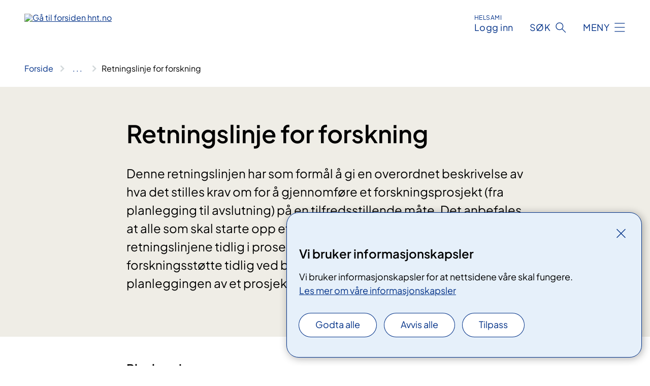

--- FILE ---
content_type: text/html; charset=utf-8
request_url: https://www.hnt.no/helsefaglig/forskning/forskningsstotte/retningslinje-for-forskning
body_size: 13460
content:


<!DOCTYPE html>

<html lang="nb">

<head>
    <meta name="viewport" content="width=device-width, initial-scale=1" />
    <meta name="format-detection" content="telephone=no" />
    <link href="/static/css/mainstyles.D7Hp8eqn.css" rel="stylesheet"></link>
    <link href="/static/css/components.DD6By0E_.css" rel="stylesheet"></link>
    <link rel="stylesheet" href="/FNSP.styles.css?v=f81adc5c18d68f283c5b8f323da36fa19757957d31440b228f6c420bdaa7cc42" />


<title>Retningslinje for forskning - Helse Nord-Tr&#xF8;ndelag</title>
  <meta name="description" content="Denne retningslinjen har som form&#xE5;l &#xE5; gi en overordnet beskrivelse av hva det stilles krav om for &#xE5; gjennomf&#xF8;re et forskningsprosjekt (fra planlegging til avslutning) p&#xE5; en tilfredsstillende m&#xE5;te. Det anbefales at alle som skal starte opp et prosjekt setter seg inn i disse retningslinjene tidlig i prosessen.&#xA;&#xA;Det anbefales &#xE5; kontakte forskningsst&#xF8;tte tidlig ved behov for r&#xE5;dgivning knyttet til planleggingen av et prosjekt." />


    <meta property="og:title" content="Retningslinje for forskning" />
    <meta property="twitter:title" content="Retningslinje for forskning" />
  <meta property="og:description" content="Denne retningslinjen har som form&#xE5;l &#xE5; gi en overordnet beskrivelse av hva det stilles krav om for &#xE5; gjennomf&#xF8;re et forskningsprosjekt (fra planlegging til avslutning) p&#xE5; en tilfredsstillende m&#xE5;te. Det anbefales at alle som skal starte opp et prosjekt setter seg inn i disse retningslinjene tidlig i prosessen.&#xA;&#xA;Det anbefales &#xE5; kontakte forskningsst&#xF8;tte tidlig ved behov for r&#xE5;dgivning knyttet til planleggingen av et prosjekt." />
  <meta property="twitter:description" content="Denne retningslinjen har som form&#xE5;l &#xE5; gi en overordnet beskrivelse av hva det stilles krav om for &#xE5; gjennomf&#xF8;re et forskningsprosjekt (fra planlegging til avslutning) p&#xE5; en tilfredsstillende m&#xE5;te. Det anbefales at alle som skal starte opp et prosjekt setter seg inn i disse retningslinjene tidlig i prosessen.&#xA;&#xA;Det anbefales &#xE5; kontakte forskningsst&#xF8;tte tidlig ved behov for r&#xE5;dgivning knyttet til planleggingen av et prosjekt." />
  <meta name="twitter:card" content="summary_large_image" />
  <meta property="og:image" content="https://www.hnt.no/4af77c/contentassets/5efb1ca6567d4a60892ba65fd8583da1/logo.jpg?width=1200&height=628&quality=80" />
  <meta property="twitter:image" content="https://www.hnt.no/4af77c/contentassets/5efb1ca6567d4a60892ba65fd8583da1/logo.jpg?width=1200&height=628&quality=80" />
  <meta property="og:image:secure_url" content="https://www.hnt.no/4af77c/contentassets/5efb1ca6567d4a60892ba65fd8583da1/logo.jpg?width=1200&height=628&quality=80" />
  <meta property="og:image:alt" content="Grafisk brukergrensesnitt" />
  <meta property="twitter:image:alt" content="Grafisk brukergrensesnitt" />
                <link rel="icon" href="/494db5/globalassets/system/favicon-midt.svg">


<div id="matomo-tracking-props" data-baseUrl="https://app-fnsp-matomo-analytics-prod.azurewebsites.net/" data-siteId="9"></div>
    <script>
        FNSP = {};
        FNSP.API = "https://www.hnt.no";
        FNSP.IsPrint = false;
        FNSP.CurrentSite = {Name: "Helse Nord-Tr&#xF8;ndelag", Id: "7b937d28-b72f-42e0-9503-49b9d7852b55", StartPage: "182507" }
        FNSP.SingleKey = "FOssxJD0F5jW1TW3VRuqxRkuLlAulQIpUCXRESLCOaCvrZEt";
        FNSP.FindEnabled = true;
        FNSP.StoredQuery = false;
    </script>
    <script>
!function(T,l,y){var S=T.location,k="script",D="instrumentationKey",C="ingestionendpoint",I="disableExceptionTracking",E="ai.device.",b="toLowerCase",w="crossOrigin",N="POST",e="appInsightsSDK",t=y.name||"appInsights";(y.name||T[e])&&(T[e]=t);var n=T[t]||function(d){var g=!1,f=!1,m={initialize:!0,queue:[],sv:"5",version:2,config:d};function v(e,t){var n={},a="Browser";return n[E+"id"]=a[b](),n[E+"type"]=a,n["ai.operation.name"]=S&&S.pathname||"_unknown_",n["ai.internal.sdkVersion"]="javascript:snippet_"+(m.sv||m.version),{time:function(){var e=new Date;function t(e){var t=""+e;return 1===t.length&&(t="0"+t),t}return e.getUTCFullYear()+"-"+t(1+e.getUTCMonth())+"-"+t(e.getUTCDate())+"T"+t(e.getUTCHours())+":"+t(e.getUTCMinutes())+":"+t(e.getUTCSeconds())+"."+((e.getUTCMilliseconds()/1e3).toFixed(3)+"").slice(2,5)+"Z"}(),iKey:e,name:"Microsoft.ApplicationInsights."+e.replace(/-/g,"")+"."+t,sampleRate:100,tags:n,data:{baseData:{ver:2}}}}var h=d.url||y.src;if(h){function a(e){var t,n,a,i,r,o,s,c,u,p,l;g=!0,m.queue=[],f||(f=!0,t=h,s=function(){var e={},t=d.connectionString;if(t)for(var n=t.split(";"),a=0;a<n.length;a++){var i=n[a].split("=");2===i.length&&(e[i[0][b]()]=i[1])}if(!e[C]){var r=e.endpointsuffix,o=r?e.location:null;e[C]="https://"+(o?o+".":"")+"dc."+(r||"services.visualstudio.com")}return e}(),c=s[D]||d[D]||"",u=s[C],p=u?u+"/v2/track":d.endpointUrl,(l=[]).push((n="SDK LOAD Failure: Failed to load Application Insights SDK script (See stack for details)",a=t,i=p,(o=(r=v(c,"Exception")).data).baseType="ExceptionData",o.baseData.exceptions=[{typeName:"SDKLoadFailed",message:n.replace(/\./g,"-"),hasFullStack:!1,stack:n+"\nSnippet failed to load ["+a+"] -- Telemetry is disabled\nHelp Link: https://go.microsoft.com/fwlink/?linkid=2128109\nHost: "+(S&&S.pathname||"_unknown_")+"\nEndpoint: "+i,parsedStack:[]}],r)),l.push(function(e,t,n,a){var i=v(c,"Message"),r=i.data;r.baseType="MessageData";var o=r.baseData;return o.message='AI (Internal): 99 message:"'+("SDK LOAD Failure: Failed to load Application Insights SDK script (See stack for details) ("+n+")").replace(/\"/g,"")+'"',o.properties={endpoint:a},i}(0,0,t,p)),function(e,t){if(JSON){var n=T.fetch;if(n&&!y.useXhr)n(t,{method:N,body:JSON.stringify(e),mode:"cors"});else if(XMLHttpRequest){var a=new XMLHttpRequest;a.open(N,t),a.setRequestHeader("Content-type","application/json"),a.send(JSON.stringify(e))}}}(l,p))}function i(e,t){f||setTimeout(function(){!t&&m.core||a()},500)}var e=function(){var n=l.createElement(k);n.src=h;var e=y[w];return!e&&""!==e||"undefined"==n[w]||(n[w]=e),n.onload=i,n.onerror=a,n.onreadystatechange=function(e,t){"loaded"!==n.readyState&&"complete"!==n.readyState||i(0,t)},n}();y.ld<0?l.getElementsByTagName("head")[0].appendChild(e):setTimeout(function(){l.getElementsByTagName(k)[0].parentNode.appendChild(e)},y.ld||0)}try{m.cookie=l.cookie}catch(p){}function t(e){for(;e.length;)!function(t){m[t]=function(){var e=arguments;g||m.queue.push(function(){m[t].apply(m,e)})}}(e.pop())}var n="track",r="TrackPage",o="TrackEvent";t([n+"Event",n+"PageView",n+"Exception",n+"Trace",n+"DependencyData",n+"Metric",n+"PageViewPerformance","start"+r,"stop"+r,"start"+o,"stop"+o,"addTelemetryInitializer","setAuthenticatedUserContext","clearAuthenticatedUserContext","flush"]),m.SeverityLevel={Verbose:0,Information:1,Warning:2,Error:3,Critical:4};var s=(d.extensionConfig||{}).ApplicationInsightsAnalytics||{};if(!0!==d[I]&&!0!==s[I]){var c="onerror";t(["_"+c]);var u=T[c];T[c]=function(e,t,n,a,i){var r=u&&u(e,t,n,a,i);return!0!==r&&m["_"+c]({message:e,url:t,lineNumber:n,columnNumber:a,error:i}),r},d.autoExceptionInstrumented=!0}return m}(y.cfg);function a(){y.onInit&&y.onInit(n)}(T[t]=n).queue&&0===n.queue.length?(n.queue.push(a),n.trackPageView({})):a()}(window,document,{src: "https://js.monitor.azure.com/scripts/b/ai.2.gbl.min.js", crossOrigin: "anonymous", cfg: {instrumentationKey: 'fe8cae6d-aa1c-4609-89b8-088240892f8a', disableCookiesUsage: true }});
</script>

    <script src="/fnspLocalization/deep-merge.js"></script><script src="/fnspLocalization/SharedResources?lang=nb"></script>
    <script src="/fnspLocalization/DocumentListResources?lang=nb"></script>
    <script src="/fnspLocalization/EventResources?lang=nb"></script>
    <script src="/fnspLocalization/DateResources?lang=nb"></script>
    <script src="/fnspLocalization/ClinicalTrialResources?lang=nb"></script>
</head>

<body class="ui-public">
    
    
<div reactComponentId='CookieConsentComponent-3e2c130a-eea4-4b9b-9957-b7724d5cf8ba' data-json='{"model":{"title":"Vi bruker informasjonskapsler","description":"Vi bruker informasjonskapsler for at nettsidene v\u00E5re skal fungere.","analyticsTitle":"Trafikkanalyse og statistikk","analyticsDescription":"Ved \u00E5 godta disse informasjonskapslene, samtykker du til anonym registrering av statistikk som brukes til \u00E5 forbedre nettstedets innhold og brukeropplevelse.","thirdPartyTitle":"Informasjons\u0026shy;kapsler fra tredjeparter","thirdPartyDescription":"Noen av nettsidene v\u00E5re kan vise innebygget innhold fra andre nettsteder, som for eksempel videoer. Disse eksterne innholdsleverand\u00F8rene bruker egne informasjonskapsler for \u00E5 kunne vise innholdet.","thirdPartyCookieNotAvailable":null,"requiredTitle":"N\u00F8dvendige informasjons\u0026shy;kapsler","requiredDescription":"Disse informasjonskapslene h\u00E5ndterer rent tekniske funksjoner p\u00E5 nettstedet og er n\u00F8dvendige for at nettsidene v\u00E5re skal fungere.","surveyTitle":"Sp\u00F8rre\u0026shy;unders\u00F8kelser","surveyDescription":"Ved \u00E5 godta disse informasjonskapslene, samtykker du til anonym lagring av hva du svarer p\u00E5 sp\u00F8rsm\u00E5let om deltakelse.","acceptAllText":"Godta alle","acceptSelectedText":"Godta valgte","acceptNecessaryText":"Godta kun n\u00F8dvendige","rejectAllText":"Avvis alle","readMoreAbout":"Les mer om","manageCookiesText":"Administrere informasjonskapsler","withdrawCookiesDescription":"Du kan endre samtykket n\u00E5r som helst ved \u00E5 velge \u0022Administrere informasjonskapsler\u0022 nederst p\u00E5 siden. ","customizeText":"Tilpass","saveText":"Lagre","closeText":"Lukk","cancelText":"Avbryt","cookiePageLink":{"href":"/om-nettstedet/informasjonskapsler/","text":"Les mer om v\u00E5re informasjonskapsler","target":"_blank","isExternal":false,"sameSite":true},"consentDisabled":false,"activeButDisabled":false,"initialPopupDisabled":false,"cookieConsentVariables":{"consent_enabled":true,"consent_active_but_disabled":false,"popup_disabled":false,"force_map_manage_cookies_button":true,"refresh_with_querystring":false,"use_local_cookie_if_not_equal":false}}}'></div>
<script type="module" src="/static/js/CookieConsentComponent.D31auazJ.js"></script>
    
    <a href="#main" class="skiplink">
        Hopp til innhold
    </a>
    



<header>
    <div reactComponentId='HeaderComponent-51f8524f-478c-4c5f-814f-e8484780a8e2' data-json='{"headerDTO":{"menu":{"menuButtonText":"Meny","menuItems":[{"title":"Behandlinger","links":[{"href":"/behandlinger/","text":"Unders\u00F8kelser og behandlinger A-\u00C5","target":null,"isExternal":false,"sameSite":true},{"href":"/behandlinger/kurs-og-opplering-for-pasienter-og-parorende/","text":"Pasient- og p\u00E5r\u00F8rendeoppl\u00E6ring","target":null,"isExternal":false,"sameSite":true},{"href":"/helsefaglig/tjenester/regional-koordinerende-enhet/","text":"Rehabilitering og habilitering","target":null,"isExternal":false,"sameSite":true},{"href":"/behandlinger/barn-og-unge-i-familien/","text":"Barn som p\u00E5r\u00F8rende","target":null,"isExternal":false,"sameSite":true},{"href":"/rettigheter/","text":"Dine rettigheter","target":null,"isExternal":false,"sameSite":true},{"href":"/behandlinger/elektroniske-sporreskjema/","text":"Elektroniske sp\u00F8rreskjema (CheckWare)","target":null,"isExternal":false,"sameSite":true}],"showCookieButtonAt":-1},{"title":"Avdelinger","links":[{"href":"/avdelinger/","text":"Avdelinger A-\u00C5","target":null,"isExternal":false,"sameSite":true},{"href":"/steder/sykehuset-levanger/","text":"Sykehuset Levanger","target":null,"isExternal":false,"sameSite":true},{"href":"/steder/sykehuset-namsos/","text":"Sykehuset Namsos","target":null,"isExternal":false,"sameSite":true},{"href":"/steder/","text":"Flere behandlingssteder","target":null,"isExternal":false,"sameSite":true},{"href":"/om-oss/kontakt-oss/kart/","text":"Kart","target":null,"isExternal":false,"sameSite":true}],"showCookieButtonAt":-1},{"title":"Fag og forskning","links":[{"href":"/helsefaglig/","text":"Alt om fag og forskning","target":null,"isExternal":false,"sameSite":true},{"href":"/helsefaglig/forskning/","text":"Forskning","target":null,"isExternal":false,"sameSite":true},{"href":"/helsefaglig/utdanning/","text":"Utdanning og kompetanseutvikling","target":null,"isExternal":false,"sameSite":true},{"href":"/helsefaglig/utdanning/leger-i-spesialisering-lis/","text":"Leger i spesialisering","target":null,"isExternal":false,"sameSite":true},{"href":"/helsefaglig/samhandling/fastlegenytt/","text":"Fastlegenytt","target":null,"isExternal":false,"sameSite":true},{"href":"/helsefaglig/samhandling/","text":"Samhandling","target":null,"isExternal":false,"sameSite":true},{"href":"/helsefellesskapet/","text":"Helsefellesskapet","target":null,"isExternal":false,"sameSite":true},{"href":"/helsefaglig/tjenester/laboratorietjenester/","text":"Laboratorietjenester","target":null,"isExternal":false,"sameSite":true}],"showCookieButtonAt":-1},{"title":"Om oss","links":[{"href":"/om-oss-pa-sorsamisk/","text":"Mijjen b\u00EFjre","target":null,"isExternal":false,"sameSite":true},{"href":"/om-oss/","text":"Alt om Helse Nord-Tr\u00F8ndelag","target":null,"isExternal":false,"sameSite":true},{"href":"/om-oss/jobb-og-utdanning/","text":"Ledige stillinger","target":null,"isExternal":false,"sameSite":true},{"href":"/om-oss/utviklingsplan2/","text":"Utviklingsplan","target":null,"isExternal":false,"sameSite":true},{"href":"/om-oss/media/","text":"Media","target":null,"isExternal":false,"sameSite":true},{"href":"/nyheter/","text":"Nyheter","target":null,"isExternal":false,"sameSite":true},{"href":"/om-oss/beredskap/","text":"Beredskap","target":null,"isExternal":false,"sameSite":true},{"href":"/om-oss/kontakt-oss/","text":"Kontaktinformasjon","target":null,"isExternal":false,"sameSite":true}],"showCookieButtonAt":-1}],"headerItemsBottom":[],"mainMenuAria":"Hovedmeny"},"search":{"searchButtonText":"S\u00F8k","searchHeadingText":"S\u00F8k","searchPlaceholderText":"S\u00F8k i alt innhold","searchPage":"/sok/","useAutocomplete":true,"autocompleteLanguage":"no","subSiteStartpageGuid":null},"showHeaderSearch":true,"logo":{"startPageUrl":"/","logoUrl":"/495f2d/globalassets/system/logo-hnt.svg","alternativeText":"G\u00E5 til forsiden hnt.no"},"logoNegative":{"startPageUrl":"/","logoUrl":"/495f46/globalassets/system/logo-hnt-neg.svg","alternativeText":"G\u00E5 til forsiden hnt.no"},"login":{"title":"Logg inn","stikkTittel":"HelsaMi","link":{"href":"https://tjenester.helsami.no/HelsaMi/OpenId?op=ID-PORTEN\u0026forceAuthn=False","text":"Logg inn HelsaMi","target":null}},"skipLinkText":"Hopp til innhold","menuModalTitle":"Hovedmeny","searchModalTitle":"Hoveds\u00F8k","openMenuText":"\u00C5pne meny","closeMenuText":"Lukk","openSearchText":"\u00C5pne s\u00F8k","closeSearchText":"Lukk s\u00F8k","standardColumns":" col-12 col-md-10 col-lg-8 col-xl-7 offset-md-1 offset-lg-2","headerMenuAria":"Toppmeny","disableDefaultHeader":false}}'></div>
<script type="module" src="/static/js/HeaderComponent.GYjjgvWK.js"></script>

</header>    
    <main class="main" id="main">
        <div class="standard-page">
            <div class="">
                <div class="container nav-container">
                        <div class="breadcrumbs-language-nav has-breadcrumb">


<div reactComponentId='BreadcrumbComponent-8274de12-642e-40a8-99e6-7a59c3f1ec23' data-json='{"model":[{"text":"Forside","href":"/","showLink":true},{"text":"Fag og forskning","href":"/helsefaglig/","showLink":true},{"text":"Forskning","href":"/helsefaglig/forskning/","showLink":true},{"text":"Forskningsst\u00F8tte","href":"/helsefaglig/forskning/","showLink":true},{"text":"Retningslinje for forskning","href":"/helsefaglig/forskning/forskningsstotte/retningslinje-for-forskning/","showLink":false}]}'></div>
<script type="module" src="/static/js/BreadcrumbComponent.D-xh09s5.js"></script>
                        </div>
                    
                </div>
            </div>
            
            


<div aria-labelledby="sidetittel">
        <section class="header">
            <div class="container">
                <div class="row">
                    <div class="col-12 col-md-10 col-lg-8 offset-md-1 offset-lg-2">
                        
<h1 id="sidetittel">Retningslinje for forskning</h1>
                    
                        <p class="ingress">Denne retningslinjen har som form&#xE5;l &#xE5; gi en overordnet beskrivelse av hva det stilles krav om for &#xE5; gjennomf&#xF8;re et forskningsprosjekt (fra planlegging til avslutning) p&#xE5; en tilfredsstillende m&#xE5;te. Det anbefales at alle som skal starte opp et prosjekt setter seg inn i disse retningslinjene tidlig i prosessen.&#xA;&#xA;Det anbefales &#xE5; kontakte forskningsst&#xF8;tte tidlig ved behov for r&#xE5;dgivning knyttet til planleggingen av et prosjekt.</p>
                    
                    
                    </div>
                </div>
            </div>
        </section>

        <section class="content container">
            <div class="row">
                
<div class="anchor-nav-container text-container col-12 col-md-10 col-lg-8 col-xl-7 offset-md-1 offset-lg-2">
    


<h3>Planlegging</h3>

        <div class="expander" data-id="prosjektleders-ansvar">
            <h3 class="expander__title">
                <button 
                    aria-expanded="false"
                    data-bs-toggle="collapse"
                    class="expander__button">
                        Prosjektleders ansvar
                </button>
            </h3>
            <div class="expander__content-wrapper collapse">
                <div class="expander__content">
                    


<p>Prosjektleder er den person som er ansvarlig for den daglige driften av forskningsprosjektet med planlegging, gjennomføring og avslutning av prosjektet. Prosjektleder må inneha nødvendig forskningskompetanse og erfaring til å kunne lede prosjektet, og må forholde seg til relevante interne prosedyrer, vilkår for intern godkjenning og eksterne godkjenningsmyndigheter.</p>
<p>Prosjektleder har ansvar for at prosjektet gjennomføres i tråd med prosjektprotokoll, behandlingsgrunnlag, og angitt formål.</p>
<p>I multisenterstudier vil det være én koordinerende prosjektleder. Hver deltakende institusjon skal ha sin egen prosjektleder som er ansvarlig for gjennomføringen av prosjektet i sin institusjon. Koordinerende prosjektleder er ansvarlig for å innhente intern forankring og godkjenning fra de deltakende institusjonene.</p>
<p>Ved planlegging av kliniske studier anbefales det å gå inn på <a href="https://www.norcrin.no/nb/">NorCrin (Norwegian Clinical Research Infrastructure Network)</a> sine sider. Her finner du blant annet nasjonale prosedyrer og retningslinjer for kliniske studier som omfattes av Helseforskningsloven.</p>
                </div>
            </div>
        </div>



        <div class="expander" data-id="intern-forankring-og-godkjenning-i-egen-virksomhet">
            <h3 class="expander__title">
                <button 
                    aria-expanded="false"
                    data-bs-toggle="collapse"
                    class="expander__button">
                        Intern forankring og godkjenning i egen virksomhet
                </button>
            </h3>
            <div class="expander__content-wrapper collapse">
                <div class="expander__content">
                    


<h4>Ledelsesforankring </h4>
<p>Institusjonen der prosjektleder er ansatt har det overordnede formelle og juridiske ansvaret for prosjektet. Prosjektleder har derfor ansvar for at prosjektet er ledelsesforankret i ansvarlig avdeling/klinikk før oppstart. Dette gjelder alle forskningsprosjekter, samt etablering av kvalitets- og forskningsregistre og utføring av kvalitetssikringsprosjekter Ledelsesforankringen skal dokumenteres skriftlig.</p>
<p>Det er både faglige, juridiske og økonomiske grunner til at det er krav om ledelsesforankring av prosjektet. Det krever ofte tid og ressurser for å gjennomføre et forskningsprosjekt, og man kan tidlig i prosessen identifisere om de ressursene som kreves er tilgjengelige, og om prosjektet skal prioriteres ut fra et faglig perspektiv.</p>
<h4>Intern godkjenning</h4>
<p>Alle forskningsprosjekter som skal gjennomføres i og/eller med bruk av persondata innsamlet i HNT, skal godkjennes av <a href="/helsefaglig/forskning/forskningsstotte/dac-godkjenning-av-forskningsprosjekt/">Data Access Committee (DAC)</a> i HNT før oppstart. Dersom HNT-data skal innhentes fra Helseplattformen, skal prosjektet også ha godkjenning i Regional DAC. DAC i HNT (eller tilsvarende instans ved Helse Møre og Romsdal eller St Olavs hospital dersom data skal innhentes også fra derfra) sørger for at prosjektet meldes til Regional DAC.</p>
<h4>Behandlingsgrunnlag</h4>
<p>Dersom forskningsprosjektet ditt skal benytte seg av opplysninger om pasienter, ansatte eller andre, vil prosjektet <a href="/ordliste-for-retningslinjer-for-forskning/">behandle personopplysninger</a>. Før man gjennomfører en behandling av personopplysninger må prosjektleder dokumentere at hen har lov til å benytte personopplysninger til sitt formål. Dette innebærer å vise til et såkalt <em>behandlingsgrunnlag</em> i personvernforordningens artikkel 6 nr. 1 for generelle personopplysninger og artikkel 9 nr. 2 for sensitive personopplysninger: <a href="https://lovdata.no/dokument/NL/lov/2018-06-15-38/KAPITTEL_3#KAPITTEL_3">Lov om behandling av personopplysninger (personopplysningsloven) - Kapittel 3. Utfyllende regler om behandling av personopplysninger - Lovdata</a></p>
<p>Det er forskningsansvarlig institusjon som er ansvarlig for å dokumentere et behandlingsgrunnlag. For prosjekter der HNT er forskningsansvarlig, vil prosjektet få angitt behandlingsgrunnlag ved at søknad om godkjenning blir behandlet og godkjent i DAC.</p>
<h4>Personvernkonsekvensvurdering (DPIA)</h4>
<p>En vurdering av personvernkonsekvenser (DPIA) avklarer om prosjektet etterlever relevant regelverk, og sikrer at personvernet ivaretas for de personene det skal innhentes informasjon om. DPIA er særlig aktuelt i forskningsprosjekter som ikke baserer seg på et informert samtykke. Vurderinger der det konkluderes med at en DPIA ikke er nødvendig eller påkrevd skal også dokumenteres. </p>
<p> <br />DAC vil gjennom saksbehandling av interne prosjekter vurdere om det bør utføres en DPIA for det aktuelle forskningsprosjektet. I de tilfeller det anses som nødvendig å utføre DPIA vil forskningsavdelingen initiere utførelsen og hjelpe prosjektleder i gang. </p>
<p>Se også Direktoratet for e-helses veileder for utfylling av DPIA. Kontakt personvernombud, personvernrådgiver, eller se Direktoratet for e-helse sine nettsider for mer informasjon: <a href="https://www.ehelse.no/standardisering/standarder/mal-og-veiledning-for-utfylling-av-personvernkonsekvensvurdering-dpia">Mal og veiledning for utfylling av personvernkonsekvensvurdering (DPIA) - ehelse</a><br /><br /></p>
<p>DPIA skal godkjennes av klinikksjef eller instituttleder ved signatur av DPIA.</p>
<h4>Arkivering</h4>
<p>Alle offentlige organer inkludert helseforetakene, er omfattet av bestemmelsene i arkivloven. Loven har som formål å sikre arkiv som har betydelig kulturell eller forskningsmessig verdi, eller som inneholder rettslig eller viktig forvaltningsmessig dokumentasjon, slik at disse kan bli tatt vare på og gjort tilgjengelige for ettertiden.</p>
<p><br />For å sikre at arkivlovens bestemmelser blir oppfylt i HNT er håndteringen av interne arkiv tillagt postmottaket. Arkivlovens bestemmelser blir ivaretatt ved at søknader om godkjenning blir sendt via postmottak til <a href="/helsefaglig/forskning/forskningsstotte/dac-godkjenning-av-forskningsprosjekt/">DAC</a>, og ved at korrespondanse angående prosjektet går via postmottak.</p>
<p> </p>
                </div>
            </div>
        </div>



        <div class="expander" data-id="eksterne-godkjenninger">
            <h3 class="expander__title">
                <button 
                    aria-expanded="false"
                    data-bs-toggle="collapse"
                    class="expander__button">
                        Eksterne godkjenninger
                </button>
            </h3>
            <div class="expander__content-wrapper collapse">
                <div class="expander__content">
                    


<p><strong>Medisinsk og helsefaglig forskning</strong><br />Alle medisinske og helsefaglige forskningsprosjekter skal forhåndsgodkjennes av Regionale komiteer for medisinsk og helsefaglig forskningsetikk (REK). Medisinsk og helsefaglig forskning er virksomhet som utføres med vitenskapelig metodikk for å skaffe til veie ny kunnskap om helse og sykdom. For medisinsk og helsefaglig forskning på mennesker, humant biologisk materiale eller helseopplysninger, er det krav om etisk godkjenning av prosjektet fra <a href="https://rekportalen.no/">REK </a>før oppstart. Informasjon om hvilke prosjekter som må ha, eller ikke skal ha godkjenning fra <a href="https://rekportalen.no/">REK</a>, søknadsskjema, søknadsfrister og maler for samtykkeskjema finner du på <a href="https://rekportalen.no/">REK </a>sine nettsider.</p>
<p>Selv om du har fått etisk forhåndsgodkjenning fra <a href="https://rekportalen.no/">REK</a>, er det viktig å huske på at dette ikke i seg selv er tilstrekkelig for oppstart av prosjektet. Ved behandling av personopplysninger i et prosjekt vil det alltid kreves et behandlingsgrunnlag i personvernforordningen. Det er forskningsansvarlig institusjon som er ansvarlig for å dokumentere et behandlingsgrunnlag (se informasjon om behandlingsgrunnlag i menyvalget «Intern forankring og godkjenning i egen virksomhet»).</p>
<p><strong><br />Klinisk utprøvning av legemidler og medisinsk utstyr<br /></strong>Prosjekter som omhandler klinisk utprøvning av legemidler til mennesker, klinisk utprøving av medisinsk utstyr eller in vitro-diagnostisk medisinsk utstyr, skal <u>ikke</u> ha godkjenning fra REK, men fra REK Klinisk Utprøving av Legemidler og Medisinsk Utstyr (REK-KULMU) <a href="https://www.forskningsetikk.no/">De nasjonale forskningsetiske komiteene | Forskningsetikk</a> og fra Direktoratet for Medisinske Produkter (DMP) <a href="https://www.dmp.no/">Forside - Direktoratet for medisinske produkter</a>. </p>
<p>Søknader om slik godkjenning skal sendes via den europeiske nettportalen Clinical Trials Information System (CTIS). Les mer om dette på DMP sine nettsider: <a href="https://www.dmp.no/godkjenning/klinisk-utproving/clinical-trials-information-system-ctis">Clinical Trials Information System (CTIS) - Direktoratet for medisinske produkter</a></p>
<p>Ved planlegging av kliniske utprøvninger anbefales det å gå inn på <a href="https://www.norcrin.no/planlegger-du-en-klinisk-studie">NorCRIN </a>sine sider. </p>
<p><br /><strong>Andre eksterne godkjenninger<br /></strong>Dersom data skal innhentes fra eksterne kilder (eks. nasjonale kvalitetsregistre eller sentrale helseregistre) kreves godkjenning av hver enkelt registerforvalter. Om helseopplysninger fra behandlingsrettede helseregistre (som f.eks. pasientjournal) skal sammenstilles med opplysninger fra sentrale forskriftsbaserte helseregistre kan det være aktuelt å søke dispensasjon og godkjenning fra Helsedataservice HDS). Se <a href="https://helsedata.no/no/">Helsedata.no - for forskning, helseanalyse, kvalitetsarbeid i helsetjenestene</a>  for mer informasjon.</p>
<p>Det kan være nødvendig med godkjenning fra Helsedataservice for forskningsprosjekter knyttet til bioteknologi som f.eks. fosterdiagnostikk og genetiske undersøkelser.</p>
<p> </p>
<p> </p>
                </div>
            </div>
        </div>



        <div class="expander" data-id="sikker-lagring-og-handtering-av-forskningsdata">
            <h3 class="expander__title">
                <button 
                    aria-expanded="false"
                    data-bs-toggle="collapse"
                    class="expander__button">
                        Sikker lagring og h&#xE5;ndtering av forskningsdata
                </button>
            </h3>
            <div class="expander__content-wrapper collapse">
                <div class="expander__content">
                    


<h4>Om forskningsdata og koblingsnøkkel</h4>
<p>Først når alle godkjenninger som kreves er innhentet, og behandling av opplysninger i prosjektet har et gyldig behandlingsgrunnlag kan innsamling av data starte. Prosjektleder har ansvar for at alle forskningsdata, personopplysninger, humant biologisk materiale - og eventuell koblingsnøkkel er forsvarlig oppbevart.</p>
<p>Hovedregelen er at forskningsdata skal oppbevares avidentifisert, det vil si at direkte identifiserende elementer (eksempelvis fødselsnummer) og øvrige forskningsdata skal lagres hver for seg. Det er da vanlig å opprette en koblingsnøkkel hvor en kode knytter direkte identifiserende opplysninger til øvrige data.<br /><br />Lagres både data og <strong>koblingsnøkkel elektronisk</strong>, er det krav om at disse lagres på adskilte områder, og koblingsnøkkelen må være spesielt sikret, eksempelvis kryptert. Lagres personopplysninger og/eller <strong>koblingsnøkkel på papir</strong>, må prosjektet forsikre seg om at koblingsnøkkel og opplysninger skal lagres på adskilte områder og oppbevares på tilgangsstyrte områder (nøkkel, nøkkelkort, låsbare skap/skuffer).</p>
<h4><strong>Innsamlings- og lagringsløsninger </strong><strong>  </strong></h4>
<p>Internt ansatte i HNT kan få tildelt et filområde på HNTs sikre filområde for forskningsdata for internt ansatte (I:\) eller på sikkert filområde for forskningsdata for ansatte i Helse Midt-Norge (G:\). <strong><u><br /></u></strong><a href="/4a4e9a/contentassets/c0f4d44f109b484383b835ec0898e1ec/bestilling-av-sikkert-filomrade-for-forskningsprosjekt-og-kvalitetsregistre_.pdf">Skjema for bestilling av sikkert filområde</a></p>
<p>For større datasett anbefales det at HUNT Cloud eller Helsedatasenteret i Midt-Norge benyttes for lagring og analyser av data.<br /><br /></p>
<p><strong>For mer informasjon, ta kontakt med</strong></p>
<ul>
<li>Forskningsavdelingen i HNT <a href="mailto:%20forskningsavdelingen@hnt.no">forskningsavdelingen@hnt.no</a></li>
<li>HUNT Cloud via <a href="https://about.hdc.ntnu.no/">Welcome | HUNT Cloud</a></li>
<li>Helsedatasenter i Midt-Norge eller Forskningsavdelingen ved St Olavs hospital via Én vei inn; <a href="mailto:forskningsstotte@stolav.no">forskningsstotte@stolav.no</a>.</li>
</ul>
<p><strong>For informasjon om tilgjengelige eCRF-løsninger (Ledidi, eFORSK og Viedoc), og elektronisk innhenting av samtykke, ta kontakt med</strong></p>
<ul>
<li>Mobil Klinisk Forskningspost i HNT, <a href="mailto:HNT.forskningsposten@helse-nordtrondelag.no">HNT.forskningsposten@helse-nordtrondelag.no</a></li>
</ul>
<p>eller</p>
<ul>
<li>Forskningsavdelingen ved St Olavs hospital via Én vei inn; <a href="mailto:forskningsstotte@stolav.no">forskningsstotte@stolav.no</a>.</li>
</ul>
<p> </p>
                </div>
            </div>
        </div>



        <div class="expander" data-id="databehandleravtale-og-samarbeidsavtale">
            <h3 class="expander__title">
                <button 
                    aria-expanded="false"
                    data-bs-toggle="collapse"
                    class="expander__button">
                        Databehandleravtale og samarbeidsavtale
                </button>
            </h3>
            <div class="expander__content-wrapper collapse">
                <div class="expander__content">
                    


<h4>Databehandleravtale</h4>
<p>Dersom en annen virksomhet skal behandle data på vegne av helseforetaket, må det underskrives en databehandleravtale med den eksterne virksomheten. Se Direktoratet for e-helse sin mal for slik avtale: <a href="https://www.helsedirektoratet.no/lov-og-forskrift/digital-deling-av-helseopplysninger/standard-databehandleravtale-med-veileder#lastnedstandarddatabehandleravtaleogveileder">Standard databehandleravtale med veileder - Helsedirektoratet</a></p>
<p>Ta kontakt med forskningsavdelingen i HNT for veiledning. Det er kvalitetssjef i HNT som skal signere databehandleravtalen på vegne av HNT.</p>
<h4>Samarbeidsavtale</h4>
<p>I samarbeidsprosjekter med eksterne institusjoner er det ofte relevant med en samarbeidsavtale som regulerer partenes ansvar, roller, rettigheter og økonomi i forbindelse med gjennomføring av prosjektet. Forskningsavdelinga tilbyr å vurdere samarbeidsavtalen i forbindelse med saksbehandling av tilhørende prosjekt i DAC.  Det er likevel aktuell klinikksjef i HNT som skal godkjenne og signere samarbeidsavtalen på vegne av HNT.</p>
<p> </p>
                </div>
            </div>
        </div>



        <div class="expander" data-id="registrering-av-klinisk-studie">
            <h3 class="expander__title">
                <button 
                    aria-expanded="false"
                    data-bs-toggle="collapse"
                    class="expander__button">
                        Registrering av klinisk studie
                </button>
            </h3>
            <div class="expander__content-wrapper collapse">
                <div class="expander__content">
                    


<p>Etter at prosjektet er godkjent av relevante instanser, skal det – dersom det omfatter helseforskning – registreres på Helsenorge.no via Forskningsprosjektregisteret.</p>
<p>I tillegg skal prosjektet registreres i Nasjonalt vitenarkiv (NVA) (tidligere Cristin). Prosjektleder må selv registrere prosjektet manuelt i NVA. Dette gjelder alle forskningsprosjekter som er tilknyttet Helse Nord-Trøndelag.</p>
<p>For hjelp med registrering, ta kontakt med <a href="mailto:hnt.forskning@helse-nordtrondelag.no">Forskningsavdelingen </a>i Helse Nord-Trøndelag (HNT).</p>
<p>Videre må det vurderes om det er krav til registrering av prosjektet i den internasjonale databasen <a href="https://clinicaltrials.gov/">Clinicaltrials.gov</a> før første pasient inkluderes i studien. Slik registrering kan være en forutsetning for senere publisering. For veiledning, kontakt Forskningsavdelingen i HNT, eller Forskningsavdelingen ved St Olavs hospital via Én vei inn; <a href="mailto:forskningsstotte@stolav.no">forskningsstotte@stolav.no</a>.<br /><br /></p>
                </div>
            </div>
        </div>



        <div class="expander" data-id="innovasjonsprosjekt">
            <h3 class="expander__title">
                <button 
                    aria-expanded="false"
                    data-bs-toggle="collapse"
                    class="expander__button">
                        Innovasjonsprosjekt
                </button>
            </h3>
            <div class="expander__content-wrapper collapse">
                <div class="expander__content">
                    


<p>Noen forskningsprosjekt kan også være eller bli til et innovasjonsprosjekt. Dersom innovasjonsprosjektet frembringer ny kunnskap om sykdom og helse vil det defineres som medisinsk og helsefaglig forskning, og vil kreve forhåndsgodkjenning av <a href="https://rekportalen.no/">REK</a>.</p>
<p>Ta kontakt med <a href="https://helsemidtno.sharepoint.com/sites/HNT-Direktorens-Stab/SitePages/Innovasjon-i-HNT(1).aspx">Innovasjon i HNT</a> for bistand ved innovasjonsprosjekter.</p>
                </div>
            </div>
        </div>


<h3>Gjennomføring</h3>

        <div class="expander" data-id="prosjektendringer">
            <h3 class="expander__title">
                <button 
                    aria-expanded="false"
                    data-bs-toggle="collapse"
                    class="expander__button">
                        Prosjektendringer
                </button>
            </h3>
            <div class="expander__content-wrapper collapse">
                <div class="expander__content">
                    


<p>Vesentlige endringer i forskningsprosjektets formål, metode, tidsløp eller organisering skal godkjennes av REK, eventuelt av de andre instansene som opprinnelig godkjente prosjektet. Ved store endringer som berører forskningsdeltakerne direkte, kan det bli stilt krav om at det innhentes nytt samtykke, eventuelt at de skal informeres på nytt.<br /><br />Prosjektendringer som vedrører datahåndteringen skal også meldes til DAC. For spesifikt hvilke endringer dette gjelder, og skjema for endringsmelding, se <a href="/49fb4b/contentassets/4954bbbcf1dc4157a8203b343e54b621/endringsskjema-til-dac_forskningsprosjekt-9juni24.pdf">Endringsskjema til DAC for forskningsprosjekter (pdf)</a>. DAC foretar en vurdering om forutsetningene for endring er til stede.  </p>
                </div>
            </div>
        </div>



        <div class="expander" data-id="personvern-og-innsynsrett">
            <h3 class="expander__title">
                <button 
                    aria-expanded="false"
                    data-bs-toggle="collapse"
                    class="expander__button">
                        Personvern og innsynsrett
                </button>
            </h3>
            <div class="expander__content-wrapper collapse">
                <div class="expander__content">
                    


<div>Deltakelse i forskningsprosjekter er som hovedregel basert på frivillighet. Den som har gitt samtykke, kan kreve innsyn og korrigering av uriktige opplysninger. Vedkommende kan trekke seg fra videre deltakelse eller tilbakekalle sitt samtykke. Dette må opplyses om i prosjektets informasjonsskriv. Deltagere i forskningsprosjekter har også rett til innsyn og informasjon om behandlingen av opplysninger i prosjektet.</div>
                </div>
            </div>
        </div>



        <div class="expander" data-id="avvik">
            <h3 class="expander__title">
                <button 
                    aria-expanded="false"
                    data-bs-toggle="collapse"
                    class="expander__button">
                        Avvik
                </button>
            </h3>
            <div class="expander__content-wrapper collapse">
                <div class="expander__content">
                    


<div>
<p>Avvik og uønskede hendelser i denne sammenheng gjelder hendelser knyttet til forskningsdeltakere eller avvik fra de godkjenninger som er gitt. Uønskede hendelser skal meldes umiddelbart til forskningsansvarlig enten via prosjektleder eller direkte av den som avdekket hendelsen. Avvik i forbindelse med brudd på personvernregelverket skal håndteres i tråd med det lokale helseforetaket sine avviksprosedyrer. </p>
<p>Avviksmeldinger og tiltak som er gjort for å lukke avvikene, skal dokumenteres i saksbehandlingssystemet. </p>
<p>Forskningsprosjektet skal stanses i påvente av nærmere avklaring med den forskningsansvarlige og <a href="https://rekportalen.no/%22%20/o%20%22Regional%20Etisk%20Komite">REK</a> og/eller andre godkjennende instanser dersom det oppstår tvil om forskningsprosjektet er forsvarlig og risikoen er akseptabel. For legemiddelstudier gjelder særskilte prosedyrer for håndtering av uønskede hendelser. Hvordan en skal forholde seg i slike situasjoner må være beskrevet i forskningsprotokoll.  </p>
</div>
                </div>
            </div>
        </div>


<h3>Avslutning</h3>

        <div class="expander" data-id="slettinganonymisering-av-forskningsdata">
            <h3 class="expander__title">
                <button 
                    aria-expanded="false"
                    data-bs-toggle="collapse"
                    class="expander__button">
                        Sletting/anonymisering av forskningsdata
                </button>
            </h3>
            <div class="expander__content-wrapper collapse">
                <div class="expander__content">
                    


<div>
<p>Prosjektslutt er ifølge REK når alle resultater fra prosjektet er analysert og publisert. Deretter skal opplysninger, dokumenter og humant biologisk materiale forsvarlig langtidsoppbevares for kontrollhensyn. I denne perioden skal ikke data være tilgjengelig for forskning. Deretter skal alt materiale anonymiseres eller slettes/destrueres i tråd med vedtak fra <a href="https://rekportalen.no/">REK</a>, eventuelt andre instanser.</p>
<p> </p>
<p>Anonymisering foregår ved å slette koblingsnøkkelen og alle andre direkte eller indirekte person-identifiserbare opplysninger. For mer informasjon om anonymisering av data, se Datatilsynets nettsider. Ta kontakt med Forskningsavdelingen i HNT for spørsmål rundt langtidslagring og sletting/anonymisering av data.</p>
</div>
                </div>
            </div>
        </div>



        <div class="expander" data-id="avslutning-av-prosjekt">
            <h3 class="expander__title">
                <button 
                    aria-expanded="false"
                    data-bs-toggle="collapse"
                    class="expander__button">
                        Avslutning av prosjekt
                </button>
            </h3>
            <div class="expander__content-wrapper collapse">
                <div class="expander__content">
                    


<p>Når en klinisk studie avsluttes, skal det sendes sluttmelding til REK og evt. andre godkjennende instanser innen gitte tidsfrister. For legemiddelstudier skal studieresultatet registreres i CTIS. Dersom studien er registrert på ClinicalTrials.gov bør studieresultatet registreres også der.</p>
<p>Hvilke øvrige registreringer/sluttmeldinger som skal utføres vil variere mellom ulike studier. Se NorCrins nettsider eller kontakt Forskningsavdelingen i HNT for veiledning.   </p>
                </div>
            </div>
        </div>


<h3>Ordliste og nyttige lenker</h3>
<div>
<div><a title="Ordliste over ord og uttrykk brukt i " href="/ordliste-for-retningslinjer-for-forskning/" name="Ordliste.">Ordliste</a></div>
<div> </div>
<div>Kontaktinformasjon for forskningsstøtte ved HNT:</div>
<div><a title="Lenke til kontaktinformasjon HNT." href="/avdelinger/direktorens-stab/forskning/" name="Kontaktinformasjon HNT.">Forskningsstøtte HNT</a><br /><br /></div>
<div>Kontaktinformasjon til forskningsstøtte ved andre helseforetak i regionen og NTNU:</div>
</div>
<ul>
<li>
<div><a title="Lenke Datatilsynet." href="https://www.datatilsynet.no/" name="Lenke Datatilsynet.">Datatilsynet</a></div>
</li>
<li>
<div><a href="https://www.helse-mr.no/nb/fag-og-forsking/" name="Kontaktinformasjon HMN.">Forskningsstøtte HMR</a></div>
</li>
<li>
<div><a href="https://www.stolav.no/avdelinger/sentral-stab/fagavdelingen/forskningsavdelingen/">Forskningsstøtte St. Olavs Hospital </a></div>
</li>
<li>
<div><a href="https://www.sykehusapoteket.no/fag-og-forskning/" name="Forskningsstøtte Sykehusapotekene.">Forskningsstøtte Sykehusapotekene</a></div>
</li>
<li>
<div><a title="Lenke til kontaktinformasjon NTNU ." href="https://www.ntnu.no/mh/forskning" name="Kontaktinformasjon NTNU.">Forskningsstøtte NTNU Fakultet for medisin og helsevitenskap</a> </div>
</li>
<li>
<div>
<div><a href="https://app.cristin.no/health/">Cristin</a></div>
</div>
</li>
<li><a id="OWAdaccf247-7249-2533-1f1f-53e637847bbf" class="x_OWAAutoLink x_elementToProof" href="https://sikt.no/tjenester/nasjonalt-vitenarkiv-nva" rel="noopener noreferrer" data-auth="NotApplicable" data-linkindex="11" data-olk-copy-source="MessageBody">Nasjonalt vitenarkiv (NVA)</a></li>
<li><a title="Lenke Helseanalyseplattformen." href="https://helsedata.no/" name="Lenke Helseanalyseplattformen.">Helsedataservice</a></li>
<li><a title="Lenke til legemiddelverket." href="https://legemiddelverket.no/" name="Lenke til legemiddelverket.">Direktoratet for medisinske produkter (DNP)</a></li>
<li><a title="Lenke Datatilsynet." href="https://www.norcrin.no/nb/" name="Lenke Datatilsynet.">NorCRIN</a> </li>
<li><a id="Lenke Regional Etisk Komite." title="Regional Etisk Komite" href="https://rekportalen.no/" name="Lenke Regional Etisk Komite.">REK</a></li>
</ul>
<p> </p>
<p> </p>
</div>

            </div>
        </section>
</div>

<div class="block-content">
    

</div>


    <div class="page-dates page-dates--standard container">
        <div class="page-dates__date">
            Sist oppdatert 28.10.2025
        </div>
    </div>


            
        </div>
            <div class="container print-feedback_container">
                <div class="row">
                    <div class="col-12 col-md-8 col-lg-7 offset-lg-1 col-xl-9 offset-xl-0">


<div reactComponentId='FeedbackComponent-9c397459-c79e-4d5f-840c-4600461f1219' data-json='{"model":{"contentId":183579,"characterLimit":255,"cancelButtonText":"Avbryt","characterLimitText":"{count}/{limit} tegn","commentDescription":"Vi kan ikke svare deg p\u00E5 tilbakemeldingen din, men bruker den til \u00E5 forbedre innholdet. Vi ber om at du ikke deler person- eller helseopplysninger.","commentLabel":"Kan du fortelle oss hva du var ute etter?","requiredFieldText":"*Obligatorisk felt som du m\u00E5 fylle ut for \u00E5 sende skjemaet.","yesCommentLabel":"S\u00E5 bra. Fortell oss gjerne hva du var forn\u00F8yd med.","yesCommentDescription":null,"emptyCommentErrorMessage":"Du m\u00E5 skrive hva du lette etter.","commentTooLongErrorMessage":"Tilbakemeldingen er for lang.","feedbackInputValidation":"^[A-Za-z\u00C0-\u00D6\u00D8-\u00F6\u00F8-\u00FF0-9\u010D\u0111\u014B\u0161\u0167\u017E,.;:\\?\\-\\s]*$","invalidInputErrorMessage":"Beklager, men tilbakemeldingen inneholder tegn som ikke er tillatt.","noButtonText":"Nei","responseErrorMessage":"Obs! Noe gikk galt. Pr\u00F8v igjen senere.","submitButtonText":"Send","successMessage":"Takk for tilbakemelding.","yesButtonText":"Ja","title":"Fant du det du lette etter?"}}'></div>
<script type="module" src="/static/js/FeedbackComponent.jQT8HJyz.js"></script>
                    </div>
                    <div class="d-flex col-md-3 col-lg-2 offset-md-1 offset-lg-1 justify-content-center justify-content-md-end align-items-start">

<div reactComponentId='PrintComponent-9f1b07e1-f086-490f-860a-3d4527339c5e' data-json='{"filename":"retningslinje-for-forskning","contentId":183579,"language":"nb","buttonAtTop":false,"showPropertiesSelection":false,"properties":[{"name":"CustomFrontpage","label":"Eget forsideark med tittel og ingress","show":true}]}'></div>
<script type="module" src="/static/js/PrintComponent.kEgYpnwc.js"></script>
                    </div>
                </div>
            </div>
    </main>



<footer class="footer">
    <div class="container">
            <div class="footer__menu">
                <nav aria-label="Bunnmeny" class="footer__menu-container">
                    <ul>
                            <li>
                                <h2 class="footer__menu-title">Rettigheter</h2>
                                <ul>
                                        <li class="footer__menu-item"><a class="anchorlink anchorlink--white" href="/Rettigheter"><span>Dine rettigheter</span></a></li>
                                        <li class="footer__menu-item"><a class="anchorlink anchorlink--white" href="/rettigheter/pasientjournal"><span>Pasientjournal</span></a></li>
                                        <li class="footer__menu-item"><a class="anchorlink anchorlink--white" href="/rettigheter/parorende"><span>P&#xE5;r&#xF8;rende</span></a></li>
                                        <li class="footer__menu-item"><a class="anchorlink anchorlink--white" href="/rettigheter/brukermedvirkning"><span>Brukermedvirkning</span></a></li>
                                        <li class="footer__menu-item"><a class="anchorlink anchorlink--white" href="/rettigheter/pasientreiser"><span>Pasientreiser</span></a></li>
                                </ul>
                            </li>
                            <li>
                                <h2 class="footer__menu-title">Sikkerhet og personvern</h2>
                                <ul>
                                        <li class="footer__menu-item"><a class="anchorlink anchorlink--white" href="/om-oss/personvern"><span>Personvern</span></a></li>
                                        <li class="footer__menu-item"><a class="anchorlink anchorlink--white anchorlink--external" href="https://uustatus.no/nb/erklaringer/publisert/bf275b5d-03ce-4a26-b544-ce07d25b479a"><span>Tilgjengelighetserkl&#xE6;ring</span></a></li>
                                            <li class="footer__menu-item"><button class="manage-cookies anchorlink anchorlink--white"><span>Administrere informasjonskapsler</span></button></li>
                                        <li class="footer__menu-item"><a class="anchorlink anchorlink--white" href="/om-nettstedet"><span>Om nettstedet</span></a></li>
                                        <li class="footer__menu-item"><a class="anchorlink anchorlink--white" href="/om-nettstedet/informasjonskapsler"><span>Informasjonskapsler</span></a></li>
                                </ul>
                            </li>
                            <li>
                                <h2 class="footer__menu-title">Kontakt</h2>
                                <ul>
                                        <li class="footer__menu-item"><a class="anchorlink anchorlink--white" href="/om-oss/kontakt-oss"><span>Kontakt oss</span></a></li>
                                        <li class="footer__menu-item"><a class="anchorlink anchorlink--white" href="/om-oss/contact"><span>Contact information</span></a></li>
                                        <li class="footer__menu-item"><a class="anchorlink anchorlink--white" href="/om-oss/media"><span>Media</span></a></li>
                                </ul>
                            </li>
                            <li>
                                <h2 class="footer__menu-title">F&#xF8;lg oss</h2>
                                <ul>
                                        <li class="footer__menu-item"><a class="anchorlink anchorlink--white anchorlink--external" href="https://www.facebook.com/HelseNT/"><span>Facebook</span></a></li>
                                </ul>
                            </li>
                    </ul>

                </nav>
            </div>
    </div>
    
    
    <div class="footer__bottom">
        <div class="container">
                <a href="/" class="footer__logo-link">
                    <img class="footer__logo" src="/495f46/globalassets/system/logo-hnt-neg.svg" alt="G&#xE5; til forsiden hnt.no" />
                </a>
            <p class="footer__text">
                
            </p>
            <div class="footer__contact row">
                    <section class="col-12 col-md-6 col-xl-4" aria-labelledby="footer-contact-main-section">
                        <h2 class="visuallyhidden" id="footer-contact-main-section">Kontaktinformasjon</h2>
                            <section class="footer__contact-item" aria-labelledby="footer-contact-section-phone">
                                <h3 class="footer__contact-label" id="footer-contact-section-phone">Telefon</h3>
                                    <ol>
                                            <li>

    <h4>Sentralbord Levanger</h4>
<p><a class="phone-link" href="tel:74098000">74 09 80 00</a></p>
</li>
                                            <li>

    <h4>Sentralbord Namsos</h4>
<p><a class="phone-link" href="tel:74215400">74 21 54 00</a></p>
</li>
                                    </ol>
                            </section>
                            <section class="footer__contact-item" aria-labelledby="footer-contact-section-email">
                                <h3 class="footer__contact-label" id="footer-contact-section-email">E-post</h3>

<p class="email-block contact-block--secondary">
        <a href="mailto:postmottak@hnt.no?body=Ikke%20skriv%20sensitiv%20informasjon%20eller%20helseopplysninger%20i%20e-post." data-id="email-337459">postmottak@hnt.no</a>
</p>

                            </section>
                            <section class="footer__contact-item" aria-labelledby="footer-contact-section-secure-dialog">
                                <h3 class="footer__contact-label" id="footer-contact-section-secure-dialog">Sikker dialog</h3>

    <p class="secure-dialog">
        <a class="secure-dialog-link" href="https://svarut.ks.no/edialog/mottaker/983974791" data-id="securedialog-699637">eDialog</a>
    </p>

                                    
                            </section>
                    </section>
                <div class="col-12 col-md-6 col-xl-8">
                    <div class="row">
                            <section class="col-12 col-xl-6" aria-labelledby="footer-address-main-section">
                                <h2 class="visuallyhidden" id="footer-address-main-section">Adresse</h2>
                                    <section class="footer__contact-item" aria-labelledby="footer-contact-section-postal">
                                        <h3 class="footer__contact-label" id="footer-contact-section-postal">Postadresse</h3>



        <p>Helse Nord-Tr&#xF8;ndelag HF</p>
    <p>Postboks 333</p>
    <p>7601 Levanger</p>
                                    </section>
                            </section>
                        <section class="col-12 col-xl-6 footer__partner" aria-labelledby="footer-organization-section-main">
                            <h2 class="visuallyhidden" id="footer-organization-section-main">Organisasjon</h2>
                                <div class="footer__contact-item">
                                    <h3 class="footer__contact-label">Organisasjonsnummer</h3>
                                    <p class="footer__no-wrap">983 974 791</p>
                                </div>
                            <p class="footer__partner-text"></p>
                        </section>
                    </div>
            
                </div>
            </div>
        </div>
    </div>
</footer>   
    
    <script defer="defer" src="/Util/Find/epi-util/find.js"></script>
<script>
document.addEventListener('DOMContentLoaded',function(){if(typeof FindApi === 'function'){var api = new FindApi();api.setApplicationUrl('/');api.setServiceApiBaseUrl('/find_v2/');api.processEventFromCurrentUri();api.bindWindowEvents();api.bindAClickEvent();api.sendBufferedEvents();}})
</script>

    <script type="module" src="/static/js/shared.CuAa4I5B.js"></script>
    <script src="/resources/bootstrap.min.js?v=9bcd4d0f29dc6556ebeeff44eaa0965f0c7f7308ee58394708cce2f698cca1b0"></script>
    <script type="module" src="/static/js/TableOfContentComponent.Ca_zE37b.js"></script>

</body>

</html>
